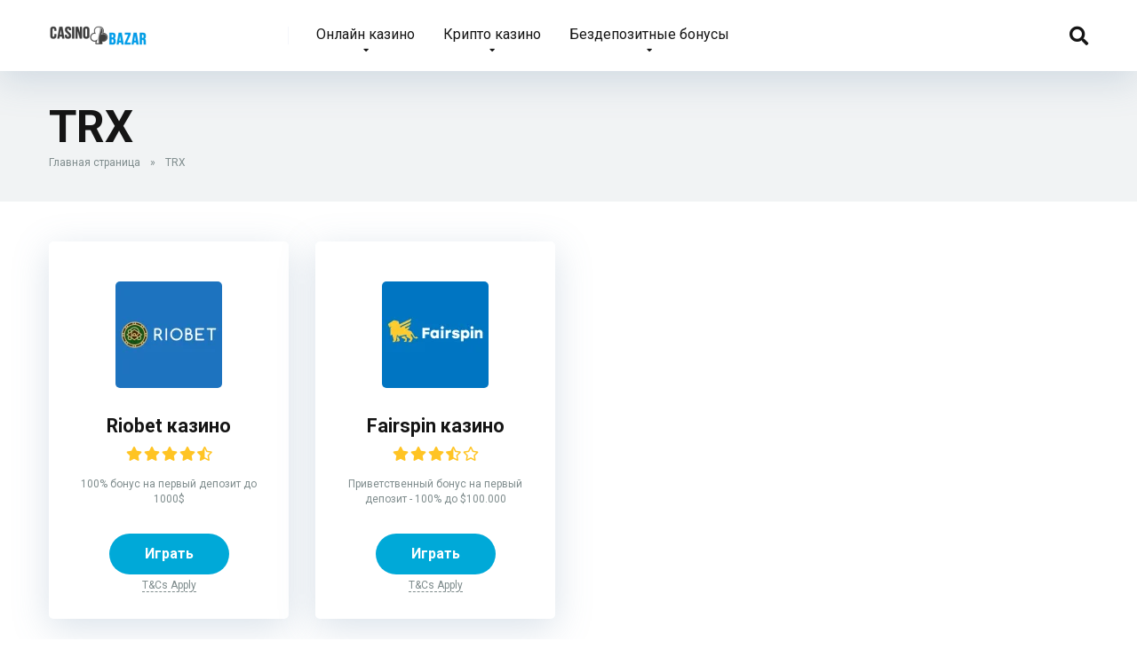

--- FILE ---
content_type: text/html; charset=UTF-8
request_url: https://casinobazar.ru/currency/trx/
body_size: 13417
content:
<!DOCTYPE html>
<html lang="ru-RU">
<head>
    <meta charset="UTF-8" />
    <meta http-equiv="X-UA-Compatible" content="IE=edge" />
    <meta name="viewport" id="viewport" content="width=device-width, initial-scale=1.0, maximum-scale=5.0, minimum-scale=1.0, user-scalable=yes" />
	<meta name='robots' content='noindex, follow' />

	<!-- This site is optimized with the Yoast SEO plugin v26.7 - https://yoast.com/wordpress/plugins/seo/ -->
	<title>Архивы TRX - Casino Bazar</title>
	<meta property="og:locale" content="ru_RU" />
	<meta property="og:type" content="article" />
	<meta property="og:title" content="Архивы TRX - Casino Bazar" />
	<meta property="og:url" content="https://casinobazar.ru/currency/trx/" />
	<meta property="og:site_name" content="Casino Bazar" />
	<meta name="twitter:card" content="summary_large_image" />
	<script type="application/ld+json" class="yoast-schema-graph">{"@context":"https://schema.org","@graph":[{"@type":"CollectionPage","@id":"https://casinobazar.ru/currency/trx/","url":"https://casinobazar.ru/currency/trx/","name":"Архивы TRX - Casino Bazar","isPartOf":{"@id":"https://casinobazar.ru/#website"},"primaryImageOfPage":{"@id":"https://casinobazar.ru/currency/trx/#primaryimage"},"image":{"@id":"https://casinobazar.ru/currency/trx/#primaryimage"},"thumbnailUrl":"https://casinobazar.ru/wp-content/uploads/2024/06/riobet.webp","breadcrumb":{"@id":"https://casinobazar.ru/currency/trx/#breadcrumb"},"inLanguage":"ru-RU"},{"@type":"ImageObject","inLanguage":"ru-RU","@id":"https://casinobazar.ru/currency/trx/#primaryimage","url":"https://casinobazar.ru/wp-content/uploads/2024/06/riobet.webp","contentUrl":"https://casinobazar.ru/wp-content/uploads/2024/06/riobet.webp","width":570,"height":570,"caption":"Riobet"},{"@type":"BreadcrumbList","@id":"https://casinobazar.ru/currency/trx/#breadcrumb","itemListElement":[{"@type":"ListItem","position":1,"name":"Главная страница","item":"https://casinobazar.ru/"},{"@type":"ListItem","position":2,"name":"TRX"}]},{"@type":"WebSite","@id":"https://casinobazar.ru/#website","url":"https://casinobazar.ru/","name":"Casino Bazar","description":"Портал об онлайн казино","publisher":{"@id":"https://casinobazar.ru/#organization"},"potentialAction":[{"@type":"SearchAction","target":{"@type":"EntryPoint","urlTemplate":"https://casinobazar.ru/?s={search_term_string}"},"query-input":{"@type":"PropertyValueSpecification","valueRequired":true,"valueName":"search_term_string"}}],"inLanguage":"ru-RU"},{"@type":"Organization","@id":"https://casinobazar.ru/#organization","name":"Casino Bazar","url":"https://casinobazar.ru/","logo":{"@type":"ImageObject","inLanguage":"ru-RU","@id":"https://casinobazar.ru/#/schema/logo/image/","url":"https://casinobazar.ru/wp-content/uploads/2024/06/cropped-bazar.png","contentUrl":"https://casinobazar.ru/wp-content/uploads/2024/06/cropped-bazar.png","width":260,"height":94,"caption":"Casino Bazar"},"image":{"@id":"https://casinobazar.ru/#/schema/logo/image/"}}]}</script>
	<!-- / Yoast SEO plugin. -->


<link rel='dns-prefetch' href='//fonts.googleapis.com' />
<link rel='dns-prefetch' href='//use.fontawesome.com' />
<link rel="alternate" type="application/rss+xml" title="Casino Bazar &raquo; Лента" href="https://casinobazar.ru/feed/" />
<link rel="alternate" type="application/rss+xml" title="Casino Bazar &raquo; Лента комментариев" href="https://casinobazar.ru/comments/feed/" />
<link rel="alternate" type="application/rss+xml" title="Casino Bazar &raquo; Лента элемента TRX таксономии Currencies" href="https://casinobazar.ru/currency/trx/feed/" />
<style id='wp-img-auto-sizes-contain-inline-css' type='text/css'>
img:is([sizes=auto i],[sizes^="auto," i]){contain-intrinsic-size:3000px 1500px}
/*# sourceURL=wp-img-auto-sizes-contain-inline-css */
</style>
<style id='wp-emoji-styles-inline-css' type='text/css'>

	img.wp-smiley, img.emoji {
		display: inline !important;
		border: none !important;
		box-shadow: none !important;
		height: 1em !important;
		width: 1em !important;
		margin: 0 0.07em !important;
		vertical-align: -0.1em !important;
		background: none !important;
		padding: 0 !important;
	}
/*# sourceURL=wp-emoji-styles-inline-css */
</style>
<style id='wp-block-library-inline-css' type='text/css'>
:root{--wp-block-synced-color:#7a00df;--wp-block-synced-color--rgb:122,0,223;--wp-bound-block-color:var(--wp-block-synced-color);--wp-editor-canvas-background:#ddd;--wp-admin-theme-color:#007cba;--wp-admin-theme-color--rgb:0,124,186;--wp-admin-theme-color-darker-10:#006ba1;--wp-admin-theme-color-darker-10--rgb:0,107,160.5;--wp-admin-theme-color-darker-20:#005a87;--wp-admin-theme-color-darker-20--rgb:0,90,135;--wp-admin-border-width-focus:2px}@media (min-resolution:192dpi){:root{--wp-admin-border-width-focus:1.5px}}.wp-element-button{cursor:pointer}:root .has-very-light-gray-background-color{background-color:#eee}:root .has-very-dark-gray-background-color{background-color:#313131}:root .has-very-light-gray-color{color:#eee}:root .has-very-dark-gray-color{color:#313131}:root .has-vivid-green-cyan-to-vivid-cyan-blue-gradient-background{background:linear-gradient(135deg,#00d084,#0693e3)}:root .has-purple-crush-gradient-background{background:linear-gradient(135deg,#34e2e4,#4721fb 50%,#ab1dfe)}:root .has-hazy-dawn-gradient-background{background:linear-gradient(135deg,#faaca8,#dad0ec)}:root .has-subdued-olive-gradient-background{background:linear-gradient(135deg,#fafae1,#67a671)}:root .has-atomic-cream-gradient-background{background:linear-gradient(135deg,#fdd79a,#004a59)}:root .has-nightshade-gradient-background{background:linear-gradient(135deg,#330968,#31cdcf)}:root .has-midnight-gradient-background{background:linear-gradient(135deg,#020381,#2874fc)}:root{--wp--preset--font-size--normal:16px;--wp--preset--font-size--huge:42px}.has-regular-font-size{font-size:1em}.has-larger-font-size{font-size:2.625em}.has-normal-font-size{font-size:var(--wp--preset--font-size--normal)}.has-huge-font-size{font-size:var(--wp--preset--font-size--huge)}.has-text-align-center{text-align:center}.has-text-align-left{text-align:left}.has-text-align-right{text-align:right}.has-fit-text{white-space:nowrap!important}#end-resizable-editor-section{display:none}.aligncenter{clear:both}.items-justified-left{justify-content:flex-start}.items-justified-center{justify-content:center}.items-justified-right{justify-content:flex-end}.items-justified-space-between{justify-content:space-between}.screen-reader-text{border:0;clip-path:inset(50%);height:1px;margin:-1px;overflow:hidden;padding:0;position:absolute;width:1px;word-wrap:normal!important}.screen-reader-text:focus{background-color:#ddd;clip-path:none;color:#444;display:block;font-size:1em;height:auto;left:5px;line-height:normal;padding:15px 23px 14px;text-decoration:none;top:5px;width:auto;z-index:100000}html :where(.has-border-color){border-style:solid}html :where([style*=border-top-color]){border-top-style:solid}html :where([style*=border-right-color]){border-right-style:solid}html :where([style*=border-bottom-color]){border-bottom-style:solid}html :where([style*=border-left-color]){border-left-style:solid}html :where([style*=border-width]){border-style:solid}html :where([style*=border-top-width]){border-top-style:solid}html :where([style*=border-right-width]){border-right-style:solid}html :where([style*=border-bottom-width]){border-bottom-style:solid}html :where([style*=border-left-width]){border-left-style:solid}html :where(img[class*=wp-image-]){height:auto;max-width:100%}:where(figure){margin:0 0 1em}html :where(.is-position-sticky){--wp-admin--admin-bar--position-offset:var(--wp-admin--admin-bar--height,0px)}@media screen and (max-width:600px){html :where(.is-position-sticky){--wp-admin--admin-bar--position-offset:0px}}

/*# sourceURL=wp-block-library-inline-css */
</style><style id='global-styles-inline-css' type='text/css'>
:root{--wp--preset--aspect-ratio--square: 1;--wp--preset--aspect-ratio--4-3: 4/3;--wp--preset--aspect-ratio--3-4: 3/4;--wp--preset--aspect-ratio--3-2: 3/2;--wp--preset--aspect-ratio--2-3: 2/3;--wp--preset--aspect-ratio--16-9: 16/9;--wp--preset--aspect-ratio--9-16: 9/16;--wp--preset--color--black: #000000;--wp--preset--color--cyan-bluish-gray: #abb8c3;--wp--preset--color--white: #ffffff;--wp--preset--color--pale-pink: #f78da7;--wp--preset--color--vivid-red: #cf2e2e;--wp--preset--color--luminous-vivid-orange: #ff6900;--wp--preset--color--luminous-vivid-amber: #fcb900;--wp--preset--color--light-green-cyan: #7bdcb5;--wp--preset--color--vivid-green-cyan: #00d084;--wp--preset--color--pale-cyan-blue: #8ed1fc;--wp--preset--color--vivid-cyan-blue: #0693e3;--wp--preset--color--vivid-purple: #9b51e0;--wp--preset--color--mercury-main: #00a9d8;--wp--preset--color--mercury-second: #259b9a;--wp--preset--color--mercury-white: #fff;--wp--preset--color--mercury-gray: #263238;--wp--preset--color--mercury-emerald: #2edd6c;--wp--preset--color--mercury-alizarin: #e74c3c;--wp--preset--color--mercury-wisteria: #8e44ad;--wp--preset--color--mercury-peter-river: #3498db;--wp--preset--color--mercury-clouds: #ecf0f1;--wp--preset--gradient--vivid-cyan-blue-to-vivid-purple: linear-gradient(135deg,rgb(6,147,227) 0%,rgb(155,81,224) 100%);--wp--preset--gradient--light-green-cyan-to-vivid-green-cyan: linear-gradient(135deg,rgb(122,220,180) 0%,rgb(0,208,130) 100%);--wp--preset--gradient--luminous-vivid-amber-to-luminous-vivid-orange: linear-gradient(135deg,rgb(252,185,0) 0%,rgb(255,105,0) 100%);--wp--preset--gradient--luminous-vivid-orange-to-vivid-red: linear-gradient(135deg,rgb(255,105,0) 0%,rgb(207,46,46) 100%);--wp--preset--gradient--very-light-gray-to-cyan-bluish-gray: linear-gradient(135deg,rgb(238,238,238) 0%,rgb(169,184,195) 100%);--wp--preset--gradient--cool-to-warm-spectrum: linear-gradient(135deg,rgb(74,234,220) 0%,rgb(151,120,209) 20%,rgb(207,42,186) 40%,rgb(238,44,130) 60%,rgb(251,105,98) 80%,rgb(254,248,76) 100%);--wp--preset--gradient--blush-light-purple: linear-gradient(135deg,rgb(255,206,236) 0%,rgb(152,150,240) 100%);--wp--preset--gradient--blush-bordeaux: linear-gradient(135deg,rgb(254,205,165) 0%,rgb(254,45,45) 50%,rgb(107,0,62) 100%);--wp--preset--gradient--luminous-dusk: linear-gradient(135deg,rgb(255,203,112) 0%,rgb(199,81,192) 50%,rgb(65,88,208) 100%);--wp--preset--gradient--pale-ocean: linear-gradient(135deg,rgb(255,245,203) 0%,rgb(182,227,212) 50%,rgb(51,167,181) 100%);--wp--preset--gradient--electric-grass: linear-gradient(135deg,rgb(202,248,128) 0%,rgb(113,206,126) 100%);--wp--preset--gradient--midnight: linear-gradient(135deg,rgb(2,3,129) 0%,rgb(40,116,252) 100%);--wp--preset--font-size--small: 13px;--wp--preset--font-size--medium: 20px;--wp--preset--font-size--large: 36px;--wp--preset--font-size--x-large: 42px;--wp--preset--spacing--20: 0.44rem;--wp--preset--spacing--30: 0.67rem;--wp--preset--spacing--40: 1rem;--wp--preset--spacing--50: 1.5rem;--wp--preset--spacing--60: 2.25rem;--wp--preset--spacing--70: 3.38rem;--wp--preset--spacing--80: 5.06rem;--wp--preset--shadow--natural: 6px 6px 9px rgba(0, 0, 0, 0.2);--wp--preset--shadow--deep: 12px 12px 50px rgba(0, 0, 0, 0.4);--wp--preset--shadow--sharp: 6px 6px 0px rgba(0, 0, 0, 0.2);--wp--preset--shadow--outlined: 6px 6px 0px -3px rgb(255, 255, 255), 6px 6px rgb(0, 0, 0);--wp--preset--shadow--crisp: 6px 6px 0px rgb(0, 0, 0);}:where(.is-layout-flex){gap: 0.5em;}:where(.is-layout-grid){gap: 0.5em;}body .is-layout-flex{display: flex;}.is-layout-flex{flex-wrap: wrap;align-items: center;}.is-layout-flex > :is(*, div){margin: 0;}body .is-layout-grid{display: grid;}.is-layout-grid > :is(*, div){margin: 0;}:where(.wp-block-columns.is-layout-flex){gap: 2em;}:where(.wp-block-columns.is-layout-grid){gap: 2em;}:where(.wp-block-post-template.is-layout-flex){gap: 1.25em;}:where(.wp-block-post-template.is-layout-grid){gap: 1.25em;}.has-black-color{color: var(--wp--preset--color--black) !important;}.has-cyan-bluish-gray-color{color: var(--wp--preset--color--cyan-bluish-gray) !important;}.has-white-color{color: var(--wp--preset--color--white) !important;}.has-pale-pink-color{color: var(--wp--preset--color--pale-pink) !important;}.has-vivid-red-color{color: var(--wp--preset--color--vivid-red) !important;}.has-luminous-vivid-orange-color{color: var(--wp--preset--color--luminous-vivid-orange) !important;}.has-luminous-vivid-amber-color{color: var(--wp--preset--color--luminous-vivid-amber) !important;}.has-light-green-cyan-color{color: var(--wp--preset--color--light-green-cyan) !important;}.has-vivid-green-cyan-color{color: var(--wp--preset--color--vivid-green-cyan) !important;}.has-pale-cyan-blue-color{color: var(--wp--preset--color--pale-cyan-blue) !important;}.has-vivid-cyan-blue-color{color: var(--wp--preset--color--vivid-cyan-blue) !important;}.has-vivid-purple-color{color: var(--wp--preset--color--vivid-purple) !important;}.has-black-background-color{background-color: var(--wp--preset--color--black) !important;}.has-cyan-bluish-gray-background-color{background-color: var(--wp--preset--color--cyan-bluish-gray) !important;}.has-white-background-color{background-color: var(--wp--preset--color--white) !important;}.has-pale-pink-background-color{background-color: var(--wp--preset--color--pale-pink) !important;}.has-vivid-red-background-color{background-color: var(--wp--preset--color--vivid-red) !important;}.has-luminous-vivid-orange-background-color{background-color: var(--wp--preset--color--luminous-vivid-orange) !important;}.has-luminous-vivid-amber-background-color{background-color: var(--wp--preset--color--luminous-vivid-amber) !important;}.has-light-green-cyan-background-color{background-color: var(--wp--preset--color--light-green-cyan) !important;}.has-vivid-green-cyan-background-color{background-color: var(--wp--preset--color--vivid-green-cyan) !important;}.has-pale-cyan-blue-background-color{background-color: var(--wp--preset--color--pale-cyan-blue) !important;}.has-vivid-cyan-blue-background-color{background-color: var(--wp--preset--color--vivid-cyan-blue) !important;}.has-vivid-purple-background-color{background-color: var(--wp--preset--color--vivid-purple) !important;}.has-black-border-color{border-color: var(--wp--preset--color--black) !important;}.has-cyan-bluish-gray-border-color{border-color: var(--wp--preset--color--cyan-bluish-gray) !important;}.has-white-border-color{border-color: var(--wp--preset--color--white) !important;}.has-pale-pink-border-color{border-color: var(--wp--preset--color--pale-pink) !important;}.has-vivid-red-border-color{border-color: var(--wp--preset--color--vivid-red) !important;}.has-luminous-vivid-orange-border-color{border-color: var(--wp--preset--color--luminous-vivid-orange) !important;}.has-luminous-vivid-amber-border-color{border-color: var(--wp--preset--color--luminous-vivid-amber) !important;}.has-light-green-cyan-border-color{border-color: var(--wp--preset--color--light-green-cyan) !important;}.has-vivid-green-cyan-border-color{border-color: var(--wp--preset--color--vivid-green-cyan) !important;}.has-pale-cyan-blue-border-color{border-color: var(--wp--preset--color--pale-cyan-blue) !important;}.has-vivid-cyan-blue-border-color{border-color: var(--wp--preset--color--vivid-cyan-blue) !important;}.has-vivid-purple-border-color{border-color: var(--wp--preset--color--vivid-purple) !important;}.has-vivid-cyan-blue-to-vivid-purple-gradient-background{background: var(--wp--preset--gradient--vivid-cyan-blue-to-vivid-purple) !important;}.has-light-green-cyan-to-vivid-green-cyan-gradient-background{background: var(--wp--preset--gradient--light-green-cyan-to-vivid-green-cyan) !important;}.has-luminous-vivid-amber-to-luminous-vivid-orange-gradient-background{background: var(--wp--preset--gradient--luminous-vivid-amber-to-luminous-vivid-orange) !important;}.has-luminous-vivid-orange-to-vivid-red-gradient-background{background: var(--wp--preset--gradient--luminous-vivid-orange-to-vivid-red) !important;}.has-very-light-gray-to-cyan-bluish-gray-gradient-background{background: var(--wp--preset--gradient--very-light-gray-to-cyan-bluish-gray) !important;}.has-cool-to-warm-spectrum-gradient-background{background: var(--wp--preset--gradient--cool-to-warm-spectrum) !important;}.has-blush-light-purple-gradient-background{background: var(--wp--preset--gradient--blush-light-purple) !important;}.has-blush-bordeaux-gradient-background{background: var(--wp--preset--gradient--blush-bordeaux) !important;}.has-luminous-dusk-gradient-background{background: var(--wp--preset--gradient--luminous-dusk) !important;}.has-pale-ocean-gradient-background{background: var(--wp--preset--gradient--pale-ocean) !important;}.has-electric-grass-gradient-background{background: var(--wp--preset--gradient--electric-grass) !important;}.has-midnight-gradient-background{background: var(--wp--preset--gradient--midnight) !important;}.has-small-font-size{font-size: var(--wp--preset--font-size--small) !important;}.has-medium-font-size{font-size: var(--wp--preset--font-size--medium) !important;}.has-large-font-size{font-size: var(--wp--preset--font-size--large) !important;}.has-x-large-font-size{font-size: var(--wp--preset--font-size--x-large) !important;}
/*# sourceURL=global-styles-inline-css */
</style>

<style id='classic-theme-styles-inline-css' type='text/css'>
/*! This file is auto-generated */
.wp-block-button__link{color:#fff;background-color:#32373c;border-radius:9999px;box-shadow:none;text-decoration:none;padding:calc(.667em + 2px) calc(1.333em + 2px);font-size:1.125em}.wp-block-file__button{background:#32373c;color:#fff;text-decoration:none}
/*# sourceURL=/wp-includes/css/classic-themes.min.css */
</style>
<link rel='stylesheet' id='aces-style-css' href='https://casinobazar.ru/wp-content/plugins/aces/css/aces-style.css?ver=3.0.5' type='text/css' media='all' />
<link rel='stylesheet' id='aces-media-css' href='https://casinobazar.ru/wp-content/plugins/aces/css/aces-media.css?ver=3.0.5' type='text/css' media='all' />
<link rel='stylesheet' id='slotsl-css-css' href='https://casinobazar.ru/wp-content/plugins/slotslaunch-wp/public/css/slotslaunch-public.css?ver=1.3.2.5' type='text/css' media='all' />
<link rel='stylesheet' id='ub-extension-style-css-css' href='https://casinobazar.ru/wp-content/plugins/ultimate-blocks/src/extensions/style.css?ver=6.9' type='text/css' media='all' />
<link rel='stylesheet' id='mercury-googlefonts-css' href='//fonts.googleapis.com/css2?family=Roboto:wght@300;400;700;900&#038;display=swap' type='text/css' media='all' />
<link rel='stylesheet' id='font-awesome-free-css' href='//use.fontawesome.com/releases/v5.12.0/css/all.css?ver=5.12.0' type='text/css' media='all' />
<link rel='stylesheet' id='owl-carousel-css' href='https://casinobazar.ru/wp-content/themes/mercury/css/owl.carousel.min.css?ver=2.3.4' type='text/css' media='all' />
<link rel='stylesheet' id='owl-carousel-animate-css' href='https://casinobazar.ru/wp-content/themes/mercury/css/animate.css?ver=2.3.4' type='text/css' media='all' />
<link rel='stylesheet' id='mercury-style-css' href='https://casinobazar.ru/wp-content/themes/mercury-child/style.css?ver=3.9.9' type='text/css' media='all' />
<style id='mercury-style-inline-css' type='text/css'>


/* Main Color */

.has-mercury-main-color,
.home-page .textwidget a:hover,
.space-header-2-top-soc a:hover,
.space-header-menu ul.main-menu li a:hover,
.space-header-menu ul.main-menu li:hover a,
.space-header-2-nav ul.main-menu li a:hover,
.space-header-2-nav ul.main-menu li:hover a,
.space-page-content a:hover,
.space-pros-cons ul li a:hover,
.space-pros-cons ol li a:hover,
.space-companies-2-archive-item-desc a:hover,
.space-organizations-3-archive-item-terms-ins a:hover,
.space-organizations-7-archive-item-terms a:hover,
.space-organizations-8-archive-item-terms a:hover,
.space-comments-form-box p.comment-notes span.required,
form.comment-form p.comment-notes span.required {
	color: #00a9d8;
}

input[type="submit"],
.has-mercury-main-background-color,
.space-block-title span:after,
.space-widget-title span:after,
.space-companies-archive-item-button a,
.space-companies-sidebar-item-button a,
.space-organizations-3-archive-item-count,
.space-organizations-3-archive-item-count-2,
.space-units-archive-item-button a,
.space-units-sidebar-item-button a,
.space-aces-single-offer-info-button-ins a,
.space-offers-archive-item-button a,
.home-page .widget_mc4wp_form_widget .space-widget-title::after,
.space-content-section .widget_mc4wp_form_widget .space-widget-title::after {
	background-color: #00a9d8;
}

.space-header-menu ul.main-menu li a:hover,
.space-header-menu ul.main-menu li:hover a,
.space-header-2-nav ul.main-menu li a:hover,
.space-header-2-nav ul.main-menu li:hover a {
	border-bottom: 2px solid #00a9d8;
}
.space-header-2-top-soc a:hover {
	border: 1px solid #00a9d8;
}
.space-companies-archive-item-button a:hover,
.space-units-archive-item-button a:hover,
.space-offers-archive-item-button a:hover,
.space-aces-single-offer-info-button-ins a:hover {
    box-shadow: 0px 8px 30px 0px rgba(0,169,216, 0.60) !important;
}

/* Second Color */

.has-mercury-second-color,
.space-page-content a,
.space-pros-cons ul li a,
.space-pros-cons ol li a,
.space-page-content ul li:before,
.home-page .textwidget ul li:before,
.space-widget ul li a:hover,
.space-page-content ul.space-mark li:before,
.home-page .textwidget a,
#recentcomments li a:hover,
#recentcomments li span.comment-author-link a:hover,
h3.comment-reply-title small a,
.space-shortcode-wrap .space-companies-sidebar-item-title p a,
.space-companies-sidebar-2-item-desc a,
.space-companies-sidebar-item-title p a,
.space-companies-archive-item-short-desc a,
.space-companies-2-archive-item-desc a,
.space-organizations-3-archive-item-terms-ins a,
.space-organizations-7-archive-item-terms a,
.space-organizations-8-archive-item-terms a,
.space-organization-content-info a,
.space-organization-style-2-calltoaction-text-ins a,
.space-organization-details-item-title span,
.space-organization-style-2-ratings-all-item-value i,
.space-organization-style-2-calltoaction-text-ins a,
.space-organization-content-short-desc a,
.space-organization-header-short-desc a,
.space-organization-content-rating-stars i,
.space-organization-content-rating-overall .star-rating .star,
.space-companies-archive-item-rating .star-rating .star,
.space-organization-content-logo-stars i,
.space-organization-content-logo-stars .star-rating .star,
.space-companies-2-archive-item-rating .star-rating .star,
.space-organizations-3-archive-item-rating-box .star-rating .star,
.space-organizations-4-archive-item-title .star-rating .star,
.space-companies-sidebar-2-item-rating .star-rating .star,
.space-comments-list-item-date a.comment-reply-link,
.space-categories-list-box ul li a,
.space-news-10-item-category a,
.small .space-news-11-item-category a,
#scrolltop,
.widget_mc4wp_form_widget .mc4wp-response a,
.space-header-height.dark .space-header-menu ul.main-menu li a:hover,
.space-header-height.dark .space-header-menu ul.main-menu li:hover a,
.space-header-2-height.dark .space-header-2-nav ul.main-menu li a:hover,
.space-header-2-height.dark .space-header-2-nav ul.main-menu li:hover a,
.space-header-2-height.dark .space-header-2-top-soc a:hover,
.space-organization-header-logo-rating i,
.wp-block-latest-comments__comment-meta a {
	color: #259b9a;
}

.space-title-box-category a,
.has-mercury-second-background-color,
.space-organization-details-item-links a:hover,
.space-news-2-small-item-img-category a,
.space-news-2-item-big-box-category span,
.space-block-title span:before,
.space-widget-title span:before,
.space-news-4-item.small-news-block .space-news-4-item-img-category a,
.space-news-4-item.big-news-block .space-news-4-item-top-category span,
.space-news-6-item-top-category span,
.space-news-7-item-category span,
.space-news-3-item-img-category a,
.space-news-8-item-title-category span,
.space-news-9-item-info-category span,
.space-archive-loop-item-img-category a,
.space-organizations-3-archive-item:first-child .space-organizations-3-archive-item-count,
.space-organizations-3-archive-item:first-child .space-organizations-3-archive-item-count-2,
.space-single-offer.space-dark-style .space-aces-single-offer-info-button-ins a,
.space-offers-archive-item.space-dark-style .space-offers-archive-item-button a,
nav.pagination a,
.space-load-more-button,
nav.comments-pagination a,
nav.pagination-post a span.page-number,
.widget_tag_cloud a,
.space-footer-top-age span.age-limit,
.space-footer-top-soc a:hover,
.home-page .widget_mc4wp_form_widget .mc4wp-form-fields .space-subscribe-filds button,
.space-content-section .widget_mc4wp_form_widget .mc4wp-form-fields .space-subscribe-filds button {
	background-color: #259b9a;
}

.space-footer-top-soc a:hover,
.space-header-2-height.dark .space-header-2-top-soc a:hover,
.space-categories-list-box ul li a {
	border: 1px solid #259b9a;
}

.space-header-height.dark .space-header-menu ul.main-menu li a:hover,
.space-header-height.dark .space-header-menu ul.main-menu li:hover a,
.space-header-2-height.dark .space-header-2-nav ul.main-menu li a:hover,
.space-header-2-height.dark .space-header-2-nav ul.main-menu li:hover a {
	border-bottom: 2px solid #259b9a;
}

.space-offers-archive-item.space-dark-style .space-offers-archive-item-button a:hover,
.space-single-offer.space-dark-style .space-aces-single-offer-info-button-ins a:hover {
    box-shadow: 0px 8px 30px 0px rgba(37,155,154, 0.60) !important;
}

.space-text-gradient {
	background: #00a9d8;
	background: -webkit-linear-gradient(to right, #00a9d8 0%, #259b9a 100%);
	background: -moz-linear-gradient(to right, #00a9d8 0%, #259b9a 100%);
	background: linear-gradient(to right, #00a9d8 0%, #259b9a 100%);
}

/* Stars Color */

.star,
.fa-star {
	color: #ffc424!important;
}

.space-rating-star-background {
	background-color: #ffc424;
}

/* Custom header layout colors */

/* --- Header #1 Style --- */

.space-header-height .space-header-wrap {
	background-color: #ffffff;
}
.space-header-height .space-header-top,
.space-header-height .space-header-logo-ins:after {
	background-color: #f5f6fa;
}
.space-header-height .space-header-top-soc a,
.space-header-height .space-header-top-menu ul li a {
	color: #7f8c8d;
}
.space-header-height .space-header-top-soc a:hover ,
.space-header-height .space-header-top-menu ul li a:hover {
	color: #151515;
}
.space-header-height .space-header-logo a {
	color: #2d3436;
}
.space-header-height .space-header-logo span {
	color: #7f8c8d;
}
.space-header-height .space-header-menu ul.main-menu li,
.space-header-height .space-header-menu ul.main-menu li a,
.space-header-height .space-header-search {
	color: #151515;
}
.space-header-height .space-mobile-menu-icon div {
	background-color: #151515;
}
.space-header-height .space-header-menu ul.main-menu li a:hover,
.space-header-height .space-header-menu ul.main-menu li:hover a {
	color: #be2edd;
	border-bottom: 2px solid #be2edd;
}

.space-header-height .space-header-menu ul.main-menu li ul.sub-menu {
	background-color: #ffffff;
}

.space-header-height .space-header-menu ul.main-menu li ul.sub-menu li.menu-item-has-children:after,
.space-header-height .space-header-menu ul.main-menu li ul.sub-menu li a {
	color: #34495e;
	border-bottom: 1px solid transparent;
}
.space-header-height .space-header-menu ul.main-menu li ul.sub-menu li a:hover {
	border-bottom: 1px solid transparent;
	color: #b2bec3;
	text-decoration: none;
}

/* --- Header #2 Style --- */

.space-header-2-height .space-header-2-wrap,
.space-header-2-height .space-header-2-wrap.fixed .space-header-2-nav {
	background-color: #ffffff;
}
.space-header-2-height .space-header-2-top-ins {
	border-bottom: 1px solid #f5f6fa;
}
.space-header-2-height .space-header-2-top-soc a,
.space-header-2-height .space-header-search {
	color: #7f8c8d;
}
.space-header-2-height .space-header-2-top-soc a {
	border: 1px solid #7f8c8d;
}
.space-header-2-height .space-mobile-menu-icon div {
	background-color: #7f8c8d;
}
.space-header-2-height .space-header-2-top-soc a:hover {
	color: #151515;
	border: 1px solid #151515;
}
.space-header-2-height .space-header-2-top-logo a {
	color: #2d3436;
}
.space-header-2-height .space-header-2-top-logo span {
	color: #7f8c8d;
}
.space-header-2-height .space-header-2-nav ul.main-menu li,
.space-header-2-height .space-header-2-nav ul.main-menu li a {
	color: #151515;
}
.space-header-2-height .space-header-2-nav ul.main-menu li a:hover,
.space-header-2-height .space-header-2-nav ul.main-menu li:hover a {
	color: #be2edd;
	border-bottom: 2px solid #be2edd;
}
.space-header-2-height .space-header-2-nav ul.main-menu li ul.sub-menu {
	background-color: #ffffff;
}
.space-header-2-height .space-header-2-nav ul.main-menu li ul.sub-menu li a,
.space-header-2-height .space-header-2-nav ul.main-menu li ul.sub-menu li.menu-item-has-children:after {
	color: #34495e;
	border-bottom: 1px solid transparent;
}
.space-header-2-height .space-header-2-nav ul.main-menu li ul.sub-menu li a:hover {
	border-bottom: 1px solid transparent;
	color: #b2bec3;
	text-decoration: none;
}

/* Title box colors */

.space-title-box,
.space-archive-title-box {
    background-color: #f1f3f4;
}
.space-title-box-h1 h1,
.space-archive-title-box-h1 h1 {
    color: #151515;
}
.space-title-box .space-page-content-excerpt p,
.author .space-page-content-excerpt p,
.space-title-box .space-breadcrumbs,
.space-title-box .space-breadcrumbs a,
.space-archive-title-box .space-breadcrumbs,
.space-archive-title-box .space-breadcrumbs a {
    color: #7f8c8d;
}

/* --- Mobile Menu Style --- */

.space-mobile-menu .space-mobile-menu-block {
	background-color: #ffffff;
}
.space-mobile-menu .space-mobile-menu-copy {
	border-top: 1px solid #f5f6fa;
}
.space-mobile-menu .space-mobile-menu-copy {
	color: #7f8c8d;
}
.space-mobile-menu .space-mobile-menu-copy a {
	color: #7f8c8d;
}
.space-mobile-menu .space-mobile-menu-copy a:hover {
	color: #151515;
}
.space-mobile-menu .space-mobile-menu-header a {
	color: #2d3436;
}
.space-mobile-menu .space-mobile-menu-header span {
	color: #7f8c8d;
}
.space-mobile-menu .space-mobile-menu-list ul li {
	color: #151515;
}
.space-mobile-menu .space-mobile-menu-list ul li a {
	color: #151515;
}
.space-mobile-menu .space-close-icon .to-right,
.space-mobile-menu .space-close-icon .to-left {
	background-color: #151515;
}

/* --- New - Label for the main menu items --- */

ul.main-menu > li.new > a:before,
.space-mobile-menu-list > ul > li.new:before {
	content: "New";
    color: #4f8237;
    background-color: #badc58;
}

/* --- Best - Label for the main menu items --- */

ul.main-menu > li.best > a:before,
.space-mobile-menu-list > ul > li.best:before {
	content: "Best";
    color: #7248b5;
    background-color: #b0aaff;
}

/* --- Hot - Label for the main menu items --- */

ul.main-menu > li.hot > a:before,
.space-mobile-menu-list > ul > li.hot:before {
	content: "Hot";
    color: #a33632;
    background-color: #ff7979;
}

/* --- Top - Label for the main menu items --- */

ul.main-menu > li.top > a:before,
.space-mobile-menu-list > ul > li.top:before {
	content: "Top";
    color: #a88817;
    background-color: #f6e58d;
}

/* --- Fair - Label for the main menu items --- */

ul.main-menu > li.fair > a:before,
.space-mobile-menu-list > ul > li.fair:before {
	content: "Fair";
    color: #ffffff;
    background-color: #8c14fc;
}

/* Play Now - The button color */

.space-organization-content-button a,
.space-unit-content-button a,
.space-organizations-3-archive-item-button-ins a,
.space-organizations-4-archive-item-button-two-ins a,
.space-shortcode-wrap .space-organizations-3-archive-item-button-ins a,
.space-shortcode-wrap .space-organizations-4-archive-item-button-two-ins a {
    color: #ffffff !important;
    background-color: #2ecc71 !important;
}

.space-organization-content-button a:hover,
.space-unit-content-button a:hover,
.space-organizations-3-archive-item-button-ins a:hover,
.space-organizations-4-archive-item-button-two-ins a:hover {
    box-shadow: 0px 0px 15px 0px rgba(46,204,113, 0.55) !important;
}

.space-organization-header-button a.space-style-2-button,
.space-organization-style-2-calltoaction-button-ins a.space-calltoaction-button,
.space-style-3-organization-header-button a.space-style-3-button,
.space-organizations-7-archive-item-button-two a,
.space-organizations-8-archive-item-button-two a,
.space-organization-float-bar-button-wrap a {
    color: #ffffff !important;
    background-color: #2ecc71 !important;
    box-shadow: 0px 5px 15px 0px rgba(46,204,113, 0.55) !important;
}
.space-organization-header-button a.space-style-2-button:hover,
.space-organization-style-2-calltoaction-button-ins a.space-calltoaction-button:hover,
.space-style-3-organization-header-button a.space-style-3-button:hover,
.space-organizations-7-archive-item-button-two a:hover,
.space-organizations-8-archive-item-button-two a:hover,
.space-organization-float-bar-button-wrap a:hover {
    box-shadow: 0px 5px 15px 0px rgba(46,204,113, 0) !important;
}

.space-organizations-5-archive-item-button1 a,
.space-organizations-6-archive-item-button1 a,
.space-units-2-archive-item-button1 a,
.space-units-3-archive-item-button1 a {
    color: #ffffff !important;
    background-color: #2ecc71 !important;
    box-shadow: 0px 10px 15px 0px rgba(46,204,113, 0.5) !important;
}
.space-organizations-5-archive-item-button1 a:hover,
.space-organizations-6-archive-item-button1 a:hover,
.space-units-2-archive-item-button1 a:hover,
.space-units-3-archive-item-button1 a:hover {
    box-shadow: 0px 10px 15px 0px rgba(46,204,113, 0) !important;
}

/* Read Review - The button color */

.space-organizations-3-archive-item-button-ins a:last-child,
.space-organizations-4-archive-item-button-one-ins a,
.space-shortcode-wrap .space-organizations-4-archive-item-button-one-ins a {
    color: #ffffff !important;
    background-color: #7f8c8d !important;
}

.space-organizations-3-archive-item-button-ins a:last-child:hover,
.space-organizations-4-archive-item-button-one-ins a:hover {
    box-shadow: 0px 0px 15px 0px rgba(127,140,141, 0.55) !important;
}
/*# sourceURL=mercury-style-inline-css */
</style>
<link rel='stylesheet' id='mercury-media-css' href='https://casinobazar.ru/wp-content/themes/mercury/css/media.css?ver=3.9.9' type='text/css' media='all' />
<style id='kadence-blocks-global-variables-inline-css' type='text/css'>
:root {--global-kb-font-size-sm:clamp(0.8rem, 0.73rem + 0.217vw, 0.9rem);--global-kb-font-size-md:clamp(1.1rem, 0.995rem + 0.326vw, 1.25rem);--global-kb-font-size-lg:clamp(1.75rem, 1.576rem + 0.543vw, 2rem);--global-kb-font-size-xl:clamp(2.25rem, 1.728rem + 1.63vw, 3rem);--global-kb-font-size-xxl:clamp(2.5rem, 1.456rem + 3.26vw, 4rem);--global-kb-font-size-xxxl:clamp(2.75rem, 0.489rem + 7.065vw, 6rem);}:root {--global-palette1: #3182CE;--global-palette2: #2B6CB0;--global-palette3: #1A202C;--global-palette4: #2D3748;--global-palette5: #4A5568;--global-palette6: #718096;--global-palette7: #EDF2F7;--global-palette8: #F7FAFC;--global-palette9: #ffffff;}
/*# sourceURL=kadence-blocks-global-variables-inline-css */
</style>
<script type="text/javascript" src="https://casinobazar.ru/wp-includes/js/jquery/jquery.min.js?ver=3.7.1" id="jquery-core-js"></script>
<script type="text/javascript" src="https://casinobazar.ru/wp-includes/js/jquery/jquery-migrate.min.js?ver=3.4.1" id="jquery-migrate-js"></script>
<link rel="https://api.w.org/" href="https://casinobazar.ru/wp-json/" /><link rel="alternate" title="JSON" type="application/json" href="https://casinobazar.ru/wp-json/wp/v2/currency/251" /><link rel="EditURI" type="application/rsd+xml" title="RSD" href="https://casinobazar.ru/xmlrpc.php?rsd" />
<meta name="generator" content="WordPress 6.9" />
<script>document.createElement( "picture" );if(!window.HTMLPictureElement && document.addEventListener) {window.addEventListener("DOMContentLoaded", function() {var s = document.createElement("script");s.src = "https://casinobazar.ru/wp-content/plugins/webp-express/js/picturefill.min.js";document.body.appendChild(s);});}</script><meta name="theme-color" content="#f5f6fa" />
<meta name="msapplication-navbutton-color" content="#f5f6fa" /> 
<meta name="apple-mobile-web-app-status-bar-style" content="#f5f6fa" />
<link rel="icon" href="https://casinobazar.ru/wp-content/uploads/2024/06/cropped-favicon-bazar-32x32.png" sizes="32x32" />
<link rel="icon" href="https://casinobazar.ru/wp-content/uploads/2024/06/cropped-favicon-bazar-192x192.png" sizes="192x192" />
<link rel="apple-touch-icon" href="https://casinobazar.ru/wp-content/uploads/2024/06/cropped-favicon-bazar-180x180.png" />
<meta name="msapplication-TileImage" content="https://casinobazar.ru/wp-content/uploads/2024/06/cropped-favicon-bazar-270x270.png" />
</head>
<body ontouchstart class="archive tax-currency term-trx term-251 wp-custom-logo wp-theme-mercury wp-child-theme-mercury-child">
<div class="space-box relative">

<!-- Header Start -->

<div class="space-header-height relative ">
	<div class="space-header-wrap space-header-float relative">
				<div class="space-header relative">
			<div class="space-header-ins space-wrapper relative">
				<div class="space-header-logo box-25 left relative">
					<div class="space-header-logo-ins relative">
						<a href="https://casinobazar.ru/" title="Casino Bazar"><picture><source srcset="https://casinobazar.ru/wp-content/webp-express/webp-images/doc-root/wp-content/uploads/2024/06/cropped-bazar-111x40.png.webp 111w, https://casinobazar.ru/wp-content/webp-express/webp-images/doc-root/wp-content/uploads/2024/06/cropped-bazar-89x32.png.webp 89w, https://casinobazar.ru/wp-content/webp-express/webp-images/doc-root/wp-content/uploads/2024/06/cropped-bazar-194x70.png.webp 194w, https://casinobazar.ru/wp-content/webp-express/webp-images/doc-root/wp-content/uploads/2024/06/cropped-bazar-221x80.png.webp 221w, https://casinobazar.ru/wp-content/webp-express/webp-images/doc-root/wp-content/uploads/2024/06/cropped-bazar.png.webp 260w" sizes="(max-width: 111px) 100vw, 111px" type="image/webp"><img width="111" height="40" src="https://casinobazar.ru/wp-content/uploads/2024/06/cropped-bazar-111x40.png" class="attachment-mercury-custom-logo size-mercury-custom-logo webpexpress-processed" alt="Casino Bazar" decoding="async" srcset="https://casinobazar.ru/wp-content/uploads/2024/06/cropped-bazar-111x40.png 111w, https://casinobazar.ru/wp-content/uploads/2024/06/cropped-bazar-89x32.png 89w, https://casinobazar.ru/wp-content/uploads/2024/06/cropped-bazar-194x70.png 194w, https://casinobazar.ru/wp-content/uploads/2024/06/cropped-bazar-221x80.png 221w, https://casinobazar.ru/wp-content/uploads/2024/06/cropped-bazar.png 260w" sizes="(max-width: 111px) 100vw, 111px"></picture></a>					</div>
				</div>
				<div class="space-header-menu box-75 left relative">
					<ul id="menu-glavnoe-menyu" class="main-menu"><li id="menu-item-265" class="menu-item menu-item-type-custom menu-item-object-custom menu-item-has-children menu-item-265"><a href="#">Онлайн казино</a>
<ul class="sub-menu">
	<li id="menu-item-266" class="menu-item menu-item-type-post_type menu-item-object-page menu-item-266"><a href="https://casinobazar.ru/kazino-s-mgnovennym-vyvodom/">С быстрыми выплатами</a></li>
	<li id="menu-item-267" class="menu-item menu-item-type-post_type menu-item-object-page menu-item-267"><a href="https://casinobazar.ru/onlajn-kazino-dlya-hajrollerov/">Для хайроллеров</a></li>
	<li id="menu-item-268" class="menu-item menu-item-type-post_type menu-item-object-page menu-item-268"><a href="https://casinobazar.ru/luchshie-kazino-s-keshbekom/">С лучшим кешбеком</a></li>
</ul>
</li>
<li id="menu-item-269" class="menu-item menu-item-type-post_type menu-item-object-page menu-item-has-children menu-item-269"><a href="https://casinobazar.ru/top-kripto-onlajn-kazino-rossii/">Крипто казино</a>
<ul class="sub-menu">
	<li id="menu-item-271" class="menu-item menu-item-type-post_type menu-item-object-page menu-item-271"><a href="https://casinobazar.ru/luchshie-tether-kazino/">Лучшие Tether казино</a></li>
	<li id="menu-item-273" class="menu-item menu-item-type-post_type menu-item-object-page menu-item-273"><a href="https://casinobazar.ru/luchshie-ethereum-kazino/">Лучшие Ethereum казино</a></li>
	<li id="menu-item-276" class="menu-item menu-item-type-post_type menu-item-object-page menu-item-276"><a href="https://casinobazar.ru/luchshie-bitkoin-kazino/">Лучшие Bitcoin казино</a></li>
	<li id="menu-item-270" class="menu-item menu-item-type-post_type menu-item-object-page menu-item-270"><a href="https://casinobazar.ru/luchshie-tron-kazino/">Лучшие Tron казино</a></li>
	<li id="menu-item-272" class="menu-item menu-item-type-post_type menu-item-object-page menu-item-272"><a href="https://casinobazar.ru/luchshie-litecoin-kazino/">Лучшие Litecoin казино</a></li>
	<li id="menu-item-274" class="menu-item menu-item-type-post_type menu-item-object-page menu-item-274"><a href="https://casinobazar.ru/luchshie-dogecoin-kazino/">Лучшие Dogecoin казино</a></li>
	<li id="menu-item-275" class="menu-item menu-item-type-post_type menu-item-object-page menu-item-275"><a href="https://casinobazar.ru/luchshie-kriptovalyuty-dlya-onlajn-kazino/">Казино с криптовалютой</a></li>
</ul>
</li>
<li id="menu-item-277" class="menu-item menu-item-type-custom menu-item-object-custom menu-item-has-children menu-item-277"><a href="#">Бездепозитные бонусы</a>
<ul class="sub-menu">
	<li id="menu-item-278" class="menu-item menu-item-type-custom menu-item-object-custom menu-item-278"><a href="https://casinobazar.ru/bonus/cat-kazino-promokod/">Cat промокод</a></li>
	<li id="menu-item-279" class="menu-item menu-item-type-custom menu-item-object-custom menu-item-279"><a href="https://casinobazar.ru/bonus/daddy-kazino-promokod/">Daddy промокод</a></li>
	<li id="menu-item-280" class="menu-item menu-item-type-custom menu-item-object-custom menu-item-280"><a href="https://casinobazar.ru/bonus/vavada-kazino-promokod/">Vavada промокод</a></li>
	<li id="menu-item-281" class="menu-item menu-item-type-custom menu-item-object-custom menu-item-281"><a href="https://casinobazar.ru/bonus/riobet-kazino-promokod/">Riobet промокод</a></li>
	<li id="menu-item-282" class="menu-item menu-item-type-custom menu-item-object-custom menu-item-282"><a href="https://casinobazar.ru/bonus/play-fortuna-kazino-promokod/">Play Fortuna промокод</a></li>
	<li id="menu-item-283" class="menu-item menu-item-type-custom menu-item-object-custom menu-item-283"><a href="https://casinobazar.ru/bonus/jet-kazino-promokod/">Jet промокод</a></li>
	<li id="menu-item-284" class="menu-item menu-item-type-custom menu-item-object-custom menu-item-284"><a href="https://casinobazar.ru/bonus/fresh-kazino-promokod/">Fresh промокод</a></li>
	<li id="menu-item-285" class="menu-item menu-item-type-custom menu-item-object-custom menu-item-285"><a href="https://casinobazar.ru/bonus/booi-kazino-promokod/">Booi промокод</a></li>
	<li id="menu-item-286" class="menu-item menu-item-type-custom menu-item-object-custom menu-item-286"><a href="https://casinobazar.ru/bonus/bitstarz-kazino-promokod/">Bitstarz промокод</a></li>
	<li id="menu-item-287" class="menu-item menu-item-type-custom menu-item-object-custom menu-item-287"><a href="https://casinobazar.ru/bonus/1xslots-kazino-promokod/">1xSlots промокод</a></li>
</ul>
</li>
</ul>					<div class="space-header-search absolute">
						<i class="fas fa-search desktop-search-button"></i>
					</div>
					<div class="space-mobile-menu-icon absolute">
						<div></div>
						<div></div>
						<div></div>
					</div>
				</div>
			</div>
		</div>
	</div>
</div>
<div class="space-header-search-block fixed">
	<div class="space-header-search-block-ins absolute">
				<form role="search" method="get" class="space-default-search-form" action="https://casinobazar.ru/">
			<input type="search" value="" name="s" placeholder="Enter keyword...">
		</form>	</div>
	<div class="space-close-icon desktop-search-close-button absolute">
		<div class="to-right absolute"></div>
		<div class="to-left absolute"></div>
	</div>
</div>

<!-- Header End -->
<!-- Title Box Start -->

<div class="space-archive-title-box box-100 relative">
	<div class="space-archive-title-box-ins space-page-wrapper relative">
		<div class="space-archive-title-box-h1 relative">
			<h1>TRX</h1>
			
			<!-- Breadcrumbs Start -->

				<div class="space-single-aces-breadcrumbs relative">
		<div class="space-breadcrumbs relative"><span><span><a href="https://casinobazar.ru/">Главная страница</a></span> » <span class="breadcrumb_last" aria-current="page">TRX</span></span></div>	</div>

			<!-- Breadcrumbs End -->
		</div>
	</div>
</div>

<!-- Title Box End -->

<!-- Archive Section Start -->

<div class="space-archive-section box-100 relative space-organization-archive">
	<div class="space-archive-section-ins space-page-wrapper relative">
		<div class="space-organization-archive-ins box-100 relative">
			
			<div class="space-companies-archive-items box-100 relative">

				
<div class="space-companies-archive-item box-25 left relative">
	<div class="space-companies-archive-item-ins relative">
		<div class="space-companies-archive-item-wrap text-center relative">

						<div class="space-companies-archive-item-img relative">
				<a href="https://casinobazar.ru/casino/riobet-kazino/" title="Riobet казино">
					<img width="120" height="120" src="https://casinobazar.ru/wp-content/uploads/2024/06/riobet-120x120.webp" class="attachment-mercury-120-120 size-mercury-120-120" alt="Riobet казино" decoding="async" srcset="https://casinobazar.ru/wp-content/uploads/2024/06/riobet-120x120.webp 120w, https://casinobazar.ru/wp-content/uploads/2024/06/riobet-300x300.webp 300w, https://casinobazar.ru/wp-content/uploads/2024/06/riobet-150x150.webp 150w, https://casinobazar.ru/wp-content/uploads/2024/06/riobet-40x40.webp 40w, https://casinobazar.ru/wp-content/uploads/2024/06/riobet-50x50.webp 50w, https://casinobazar.ru/wp-content/uploads/2024/06/riobet-100x100.webp 100w, https://casinobazar.ru/wp-content/uploads/2024/06/riobet-135x135.webp 135w, https://casinobazar.ru/wp-content/uploads/2024/06/riobet-270x270.webp 270w, https://casinobazar.ru/wp-content/uploads/2024/06/riobet-450x450.webp 450w, https://casinobazar.ru/wp-content/uploads/2024/06/riobet-479x479.webp 479w, https://casinobazar.ru/wp-content/uploads/2024/06/riobet-32x32.webp 32w, https://casinobazar.ru/wp-content/uploads/2024/06/riobet-70x70.webp 70w, https://casinobazar.ru/wp-content/uploads/2024/06/riobet-80x80.webp 80w, https://casinobazar.ru/wp-content/uploads/2024/06/riobet.webp 570w" sizes="(max-width: 120px) 100vw, 120px" />				</a>
			</div>
			
			<div class="space-companies-archive-item-title relative">
				<a href="https://casinobazar.ru/casino/riobet-kazino/" title="Riobet казино">Riobet казино</a>
			</div>

							<div class="space-companies-archive-item-rating relative">
					<div class="star-rating"><div class="star star-full" aria-hidden="true"></div><div class="star star-full" aria-hidden="true"></div><div class="star star-full" aria-hidden="true"></div><div class="star star-full" aria-hidden="true"></div><div class="star star-half" aria-hidden="true"></div></div>				</div>
			
						<div class="space-companies-archive-item-short-desc relative">
				<p>100% бонус на первый депозит до 1000$</p>			</div>
			
			<div class="space-companies-archive-item-button relative">
				<a href="https://movelinks.pro/riobet" title="Играть" target="_blank" rel="nofollow">Играть</a>
			</div>

							<div class="space-organizations-archive-item-button-notice relative" style="margin-top: 5px;">
					<span class="tc-apply">T&amp;Cs Apply</span>
					<div class="tc-desc">
						<p>Чтобы пользоваться нашими услугами, вам должно быть не менее 18 лет или возраст, установленный законом в вашей стране.</p>					</div>
				</div>
			
				
		</div>
	</div>
</div>
<div class="space-companies-archive-item box-25 left relative">
	<div class="space-companies-archive-item-ins relative">
		<div class="space-companies-archive-item-wrap text-center relative">

						<div class="space-companies-archive-item-img relative">
				<a href="https://casinobazar.ru/casino/fairspin-kazino/" title="Fairspin казино">
					<picture><source srcset="https://casinobazar.ru/wp-content/webp-express/webp-images/doc-root/wp-content/uploads/2024/06/fairspin-120x120.png.webp 120w, https://casinobazar.ru/wp-content/webp-express/webp-images/doc-root/wp-content/uploads/2024/06/fairspin-300x300.png.webp 300w, https://casinobazar.ru/wp-content/webp-express/webp-images/doc-root/wp-content/uploads/2024/06/fairspin-150x150.png.webp 150w, https://casinobazar.ru/wp-content/webp-express/webp-images/doc-root/wp-content/uploads/2024/06/fairspin-40x40.png.webp 40w, https://casinobazar.ru/wp-content/webp-express/webp-images/doc-root/wp-content/uploads/2024/06/fairspin-50x50.png.webp 50w, https://casinobazar.ru/wp-content/webp-express/webp-images/doc-root/wp-content/uploads/2024/06/fairspin-100x100.png.webp 100w, https://casinobazar.ru/wp-content/webp-express/webp-images/doc-root/wp-content/uploads/2024/06/fairspin-135x135.png.webp 135w, https://casinobazar.ru/wp-content/webp-express/webp-images/doc-root/wp-content/uploads/2024/06/fairspin-270x270.png.webp 270w, https://casinobazar.ru/wp-content/webp-express/webp-images/doc-root/wp-content/uploads/2024/06/fairspin-450x450.png.webp 450w, https://casinobazar.ru/wp-content/webp-express/webp-images/doc-root/wp-content/uploads/2024/06/fairspin-479x479.png.webp 479w, https://casinobazar.ru/wp-content/webp-express/webp-images/doc-root/wp-content/uploads/2024/06/fairspin-32x32.png.webp 32w, https://casinobazar.ru/wp-content/webp-express/webp-images/doc-root/wp-content/uploads/2024/06/fairspin-70x70.png.webp 70w, https://casinobazar.ru/wp-content/webp-express/webp-images/doc-root/wp-content/uploads/2024/06/fairspin-80x80.png.webp 80w, https://casinobazar.ru/wp-content/webp-express/webp-images/doc-root/wp-content/uploads/2024/06/fairspin.png.webp 570w" sizes="auto, (max-width: 120px) 100vw, 120px" type="image/webp"><img width="120" height="120" src="https://casinobazar.ru/wp-content/uploads/2024/06/fairspin-120x120.png" class="attachment-mercury-120-120 size-mercury-120-120 webpexpress-processed" alt="Fairspin казино" decoding="async" loading="lazy" srcset="https://casinobazar.ru/wp-content/uploads/2024/06/fairspin-120x120.png 120w, https://casinobazar.ru/wp-content/uploads/2024/06/fairspin-300x300.png 300w, https://casinobazar.ru/wp-content/uploads/2024/06/fairspin-150x150.png 150w, https://casinobazar.ru/wp-content/uploads/2024/06/fairspin-40x40.png 40w, https://casinobazar.ru/wp-content/uploads/2024/06/fairspin-50x50.png 50w, https://casinobazar.ru/wp-content/uploads/2024/06/fairspin-100x100.png 100w, https://casinobazar.ru/wp-content/uploads/2024/06/fairspin-135x135.png 135w, https://casinobazar.ru/wp-content/uploads/2024/06/fairspin-270x270.png 270w, https://casinobazar.ru/wp-content/uploads/2024/06/fairspin-450x450.png 450w, https://casinobazar.ru/wp-content/uploads/2024/06/fairspin-479x479.png 479w, https://casinobazar.ru/wp-content/uploads/2024/06/fairspin-32x32.png 32w, https://casinobazar.ru/wp-content/uploads/2024/06/fairspin-70x70.png 70w, https://casinobazar.ru/wp-content/uploads/2024/06/fairspin-80x80.png 80w, https://casinobazar.ru/wp-content/uploads/2024/06/fairspin.png 570w" sizes="auto, (max-width: 120px) 100vw, 120px"></picture>				</a>
			</div>
			
			<div class="space-companies-archive-item-title relative">
				<a href="https://casinobazar.ru/casino/fairspin-kazino/" title="Fairspin казино">Fairspin казино</a>
			</div>

							<div class="space-companies-archive-item-rating relative">
					<div class="star-rating"><div class="star star-full" aria-hidden="true"></div><div class="star star-full" aria-hidden="true"></div><div class="star star-full" aria-hidden="true"></div><div class="star star-half" aria-hidden="true"></div><div class="star star-empty" aria-hidden="true"></div></div>				</div>
			
						<div class="space-companies-archive-item-short-desc relative">
				<p>Приветственный бонус на первый депозит - 100% до $100.000</p>			</div>
			
			<div class="space-companies-archive-item-button relative">
				<a href="https://bit.ly/KarFairRu" title="Играть" target="_blank" rel="nofollow">Играть</a>
			</div>

							<div class="space-organizations-archive-item-button-notice relative" style="margin-top: 5px;">
					<span class="tc-apply">T&amp;Cs Apply</span>
					<div class="tc-desc">
						<p>Чтобы пользоваться нашими услугами, вам должно быть не менее 18 лет или возраст, установленный законом в вашей стране.</p>					</div>
				</div>
			
				
		</div>
	</div>
</div>
				<!-- Archive Navigation Start -->

				
				<!-- Archive Navigation End -->

				
			</div>
			<div class="space-taxonomy-description box-100 relative">

				
			</div>
		</div>
	</div>
</div>

<!-- Archive Section End -->

<!-- Footer Start -->

<div class="space-footer box-100 relative">
		<div class="space-footer-copy box-100 relative">
		<div class="space-footer-ins relative">
			<div class="space-footer-copy-left box-50 left relative">
									© Copyright 2024 Casino Bazar | Партнерские сайты: <a href="https://casinoreg.net/ru/" target="_blank">Casinoreg</a>, <a href="https://casinohub.ru/" target="_blank">Casinohub</a>, <a href="https://x100casino.com/" target="_blank">100Casino</a>							</div>
			<div class="space-footer-copy-menu box-50 left relative">
							</div>
		</div>
	</div>
</div>

<!-- Footer End -->

</div>

<!-- Mobile Menu Start -->

<div class="space-mobile-menu fixed">
	<div class="space-mobile-menu-block absolute" >
		<div class="space-mobile-menu-block-ins relative">
			<div class="space-mobile-menu-header relative text-center">
				<a href="https://casinobazar.ru/" title="Casino Bazar"><picture><source srcset="https://casinobazar.ru/wp-content/webp-express/webp-images/doc-root/wp-content/uploads/2024/06/cropped-bazar-111x40.png.webp 111w, https://casinobazar.ru/wp-content/webp-express/webp-images/doc-root/wp-content/uploads/2024/06/cropped-bazar-89x32.png.webp 89w, https://casinobazar.ru/wp-content/webp-express/webp-images/doc-root/wp-content/uploads/2024/06/cropped-bazar-194x70.png.webp 194w, https://casinobazar.ru/wp-content/webp-express/webp-images/doc-root/wp-content/uploads/2024/06/cropped-bazar-221x80.png.webp 221w, https://casinobazar.ru/wp-content/webp-express/webp-images/doc-root/wp-content/uploads/2024/06/cropped-bazar.png.webp 260w" sizes="auto, (max-width: 111px) 100vw, 111px" type="image/webp"><img width="111" height="40" src="https://casinobazar.ru/wp-content/uploads/2024/06/cropped-bazar-111x40.png" class="attachment-mercury-custom-logo size-mercury-custom-logo webpexpress-processed" alt="Casino Bazar" decoding="async" loading="lazy" srcset="https://casinobazar.ru/wp-content/uploads/2024/06/cropped-bazar-111x40.png 111w, https://casinobazar.ru/wp-content/uploads/2024/06/cropped-bazar-89x32.png 89w, https://casinobazar.ru/wp-content/uploads/2024/06/cropped-bazar-194x70.png 194w, https://casinobazar.ru/wp-content/uploads/2024/06/cropped-bazar-221x80.png 221w, https://casinobazar.ru/wp-content/uploads/2024/06/cropped-bazar.png 260w" sizes="auto, (max-width: 111px) 100vw, 111px"></picture></a>		
			</div>
			<div class="space-mobile-menu-list relative">
				<ul id="menu-glavnoe-menyu-1" class="mobile-menu"><li class="menu-item menu-item-type-custom menu-item-object-custom menu-item-has-children menu-item-265"><a href="#">Онлайн казино</a>
<ul class="sub-menu">
	<li class="menu-item menu-item-type-post_type menu-item-object-page menu-item-266"><a href="https://casinobazar.ru/kazino-s-mgnovennym-vyvodom/">С быстрыми выплатами</a></li>
	<li class="menu-item menu-item-type-post_type menu-item-object-page menu-item-267"><a href="https://casinobazar.ru/onlajn-kazino-dlya-hajrollerov/">Для хайроллеров</a></li>
	<li class="menu-item menu-item-type-post_type menu-item-object-page menu-item-268"><a href="https://casinobazar.ru/luchshie-kazino-s-keshbekom/">С лучшим кешбеком</a></li>
</ul>
</li>
<li class="menu-item menu-item-type-post_type menu-item-object-page menu-item-has-children menu-item-269"><a href="https://casinobazar.ru/top-kripto-onlajn-kazino-rossii/">Крипто казино</a>
<ul class="sub-menu">
	<li class="menu-item menu-item-type-post_type menu-item-object-page menu-item-271"><a href="https://casinobazar.ru/luchshie-tether-kazino/">Лучшие Tether казино</a></li>
	<li class="menu-item menu-item-type-post_type menu-item-object-page menu-item-273"><a href="https://casinobazar.ru/luchshie-ethereum-kazino/">Лучшие Ethereum казино</a></li>
	<li class="menu-item menu-item-type-post_type menu-item-object-page menu-item-276"><a href="https://casinobazar.ru/luchshie-bitkoin-kazino/">Лучшие Bitcoin казино</a></li>
	<li class="menu-item menu-item-type-post_type menu-item-object-page menu-item-270"><a href="https://casinobazar.ru/luchshie-tron-kazino/">Лучшие Tron казино</a></li>
	<li class="menu-item menu-item-type-post_type menu-item-object-page menu-item-272"><a href="https://casinobazar.ru/luchshie-litecoin-kazino/">Лучшие Litecoin казино</a></li>
	<li class="menu-item menu-item-type-post_type menu-item-object-page menu-item-274"><a href="https://casinobazar.ru/luchshie-dogecoin-kazino/">Лучшие Dogecoin казино</a></li>
	<li class="menu-item menu-item-type-post_type menu-item-object-page menu-item-275"><a href="https://casinobazar.ru/luchshie-kriptovalyuty-dlya-onlajn-kazino/">Казино с криптовалютой</a></li>
</ul>
</li>
<li class="menu-item menu-item-type-custom menu-item-object-custom menu-item-has-children menu-item-277"><a href="#">Бездепозитные бонусы</a>
<ul class="sub-menu">
	<li class="menu-item menu-item-type-custom menu-item-object-custom menu-item-278"><a href="https://casinobazar.ru/bonus/cat-kazino-promokod/">Cat промокод</a></li>
	<li class="menu-item menu-item-type-custom menu-item-object-custom menu-item-279"><a href="https://casinobazar.ru/bonus/daddy-kazino-promokod/">Daddy промокод</a></li>
	<li class="menu-item menu-item-type-custom menu-item-object-custom menu-item-280"><a href="https://casinobazar.ru/bonus/vavada-kazino-promokod/">Vavada промокод</a></li>
	<li class="menu-item menu-item-type-custom menu-item-object-custom menu-item-281"><a href="https://casinobazar.ru/bonus/riobet-kazino-promokod/">Riobet промокод</a></li>
	<li class="menu-item menu-item-type-custom menu-item-object-custom menu-item-282"><a href="https://casinobazar.ru/bonus/play-fortuna-kazino-promokod/">Play Fortuna промокод</a></li>
	<li class="menu-item menu-item-type-custom menu-item-object-custom menu-item-283"><a href="https://casinobazar.ru/bonus/jet-kazino-promokod/">Jet промокод</a></li>
	<li class="menu-item menu-item-type-custom menu-item-object-custom menu-item-284"><a href="https://casinobazar.ru/bonus/fresh-kazino-promokod/">Fresh промокод</a></li>
	<li class="menu-item menu-item-type-custom menu-item-object-custom menu-item-285"><a href="https://casinobazar.ru/bonus/booi-kazino-promokod/">Booi промокод</a></li>
	<li class="menu-item menu-item-type-custom menu-item-object-custom menu-item-286"><a href="https://casinobazar.ru/bonus/bitstarz-kazino-promokod/">Bitstarz промокод</a></li>
	<li class="menu-item menu-item-type-custom menu-item-object-custom menu-item-287"><a href="https://casinobazar.ru/bonus/1xslots-kazino-promokod/">1xSlots промокод</a></li>
</ul>
</li>
</ul>			</div>
			<div class="space-mobile-menu-copy relative text-center">
									© Copyright 2024 Casino Bazar | Партнерские сайты: <a href="https://casinoreg.net/ru/">Casinoreg</a>, <a href="https://casinohub.ru/">Casinohub</a>, <a href="https://x100casino.com/">100Casino</a>							</div>
			<div class="space-close-icon space-mobile-menu-close-button absolute">
				<div class="to-right absolute"></div>
				<div class="to-left absolute"></div>
			</div>
		</div>
	</div>
</div>
<!-- Mobile Menu End -->

<!-- Back to Top Start -->

<div class="space-to-top">
	<a href="#" id="scrolltop" title="Back to Top"><i class="far fa-arrow-alt-circle-up"></i></a>
</div>

<!-- Back to Top End -->

<script type="speculationrules">
{"prefetch":[{"source":"document","where":{"and":[{"href_matches":"/*"},{"not":{"href_matches":["/wp-*.php","/wp-admin/*","/wp-content/uploads/*","/wp-content/*","/wp-content/plugins/*","/wp-content/themes/mercury-child/*","/wp-content/themes/mercury/*","/*\\?(.+)"]}},{"not":{"selector_matches":"a[rel~=\"nofollow\"]"}},{"not":{"selector_matches":".no-prefetch, .no-prefetch a"}}]},"eagerness":"conservative"}]}
</script>
    <script>
    // Находим все элементы с классом promo-block
    const copyButtons = document.querySelectorAll('.promo-block');

    copyButtons.forEach(button => {
        button.addEventListener('click', function() {
            // Находим родительский элемент promo-block
            const promoBlock = this.closest('.promo-block');
            const promoValueElement = promoBlock.querySelector('.promo-value');
            const originalText = promoValueElement.textContent;

            // Копирование текста в буфер обмена
            navigator.clipboard.writeText(originalText).then(() => {
                // Изменяем текст на "Скопировано"
                promoValueElement.textContent = 'Скопировано';

                // Возвращаем оригинальный текст через 3 секунды
                setTimeout(() => {
                    promoValueElement.textContent = originalText;
                }, 3000);
            }).catch(err => {
                console.error('Ошибка копирования: ', err);
            });
        });
    });
    </script>
    <script type="text/javascript" src="https://casinobazar.ru/wp-content/plugins/custom-slot-demo/render-demo.js?ver=1745336052" id="render-demo-js"></script>
<script type="text/javascript" src="https://casinobazar.ru/wp-content/themes/mercury/js/floating-header.js?ver=3.9.9" id="mercury-floating-header-js"></script>
<script type="text/javascript" src="https://casinobazar.ru/wp-content/themes/mercury/js/owl.carousel.min.js?ver=2.3.4" id="owl-carousel-js"></script>
<script type="text/javascript" src="https://casinobazar.ru/wp-content/themes/mercury/js/scripts.js?ver=3.9.9" id="mercury-global-js-js"></script>
<script id="wp-emoji-settings" type="application/json">
{"baseUrl":"https://s.w.org/images/core/emoji/17.0.2/72x72/","ext":".png","svgUrl":"https://s.w.org/images/core/emoji/17.0.2/svg/","svgExt":".svg","source":{"concatemoji":"https://casinobazar.ru/wp-includes/js/wp-emoji-release.min.js?ver=6.9"}}
</script>
<script type="module">
/* <![CDATA[ */
/*! This file is auto-generated */
const a=JSON.parse(document.getElementById("wp-emoji-settings").textContent),o=(window._wpemojiSettings=a,"wpEmojiSettingsSupports"),s=["flag","emoji"];function i(e){try{var t={supportTests:e,timestamp:(new Date).valueOf()};sessionStorage.setItem(o,JSON.stringify(t))}catch(e){}}function c(e,t,n){e.clearRect(0,0,e.canvas.width,e.canvas.height),e.fillText(t,0,0);t=new Uint32Array(e.getImageData(0,0,e.canvas.width,e.canvas.height).data);e.clearRect(0,0,e.canvas.width,e.canvas.height),e.fillText(n,0,0);const a=new Uint32Array(e.getImageData(0,0,e.canvas.width,e.canvas.height).data);return t.every((e,t)=>e===a[t])}function p(e,t){e.clearRect(0,0,e.canvas.width,e.canvas.height),e.fillText(t,0,0);var n=e.getImageData(16,16,1,1);for(let e=0;e<n.data.length;e++)if(0!==n.data[e])return!1;return!0}function u(e,t,n,a){switch(t){case"flag":return n(e,"\ud83c\udff3\ufe0f\u200d\u26a7\ufe0f","\ud83c\udff3\ufe0f\u200b\u26a7\ufe0f")?!1:!n(e,"\ud83c\udde8\ud83c\uddf6","\ud83c\udde8\u200b\ud83c\uddf6")&&!n(e,"\ud83c\udff4\udb40\udc67\udb40\udc62\udb40\udc65\udb40\udc6e\udb40\udc67\udb40\udc7f","\ud83c\udff4\u200b\udb40\udc67\u200b\udb40\udc62\u200b\udb40\udc65\u200b\udb40\udc6e\u200b\udb40\udc67\u200b\udb40\udc7f");case"emoji":return!a(e,"\ud83e\u1fac8")}return!1}function f(e,t,n,a){let r;const o=(r="undefined"!=typeof WorkerGlobalScope&&self instanceof WorkerGlobalScope?new OffscreenCanvas(300,150):document.createElement("canvas")).getContext("2d",{willReadFrequently:!0}),s=(o.textBaseline="top",o.font="600 32px Arial",{});return e.forEach(e=>{s[e]=t(o,e,n,a)}),s}function r(e){var t=document.createElement("script");t.src=e,t.defer=!0,document.head.appendChild(t)}a.supports={everything:!0,everythingExceptFlag:!0},new Promise(t=>{let n=function(){try{var e=JSON.parse(sessionStorage.getItem(o));if("object"==typeof e&&"number"==typeof e.timestamp&&(new Date).valueOf()<e.timestamp+604800&&"object"==typeof e.supportTests)return e.supportTests}catch(e){}return null}();if(!n){if("undefined"!=typeof Worker&&"undefined"!=typeof OffscreenCanvas&&"undefined"!=typeof URL&&URL.createObjectURL&&"undefined"!=typeof Blob)try{var e="postMessage("+f.toString()+"("+[JSON.stringify(s),u.toString(),c.toString(),p.toString()].join(",")+"));",a=new Blob([e],{type:"text/javascript"});const r=new Worker(URL.createObjectURL(a),{name:"wpTestEmojiSupports"});return void(r.onmessage=e=>{i(n=e.data),r.terminate(),t(n)})}catch(e){}i(n=f(s,u,c,p))}t(n)}).then(e=>{for(const n in e)a.supports[n]=e[n],a.supports.everything=a.supports.everything&&a.supports[n],"flag"!==n&&(a.supports.everythingExceptFlag=a.supports.everythingExceptFlag&&a.supports[n]);var t;a.supports.everythingExceptFlag=a.supports.everythingExceptFlag&&!a.supports.flag,a.supports.everything||((t=a.source||{}).concatemoji?r(t.concatemoji):t.wpemoji&&t.twemoji&&(r(t.twemoji),r(t.wpemoji)))});
//# sourceURL=https://casinobazar.ru/wp-includes/js/wp-emoji-loader.min.js
/* ]]> */
</script>
    <script>
        (function() {
            var supportsPassive = eventListenerOptionsSupported();

            if (supportsPassive) {
                var addEvent = EventTarget.prototype.addEventListener;
                overwriteAddEvent(addEvent);
            }

            function overwriteAddEvent(superMethod) {
                var defaultOptions = {
                    passive: true,
                    capture: false
                };

                EventTarget.prototype.addEventListener = function(type, listener, options) {
                    var usesListenerOptions = typeof options === 'object';
                    var useCapture = usesListenerOptions ? options.capture : options;

                    options = usesListenerOptions ? options : {};
                    options.passive = options.passive !== undefined ? options.passive : defaultOptions.passive;
                    options.capture = useCapture !== undefined ? useCapture : defaultOptions.capture;

                    superMethod.call(this, type, listener, options);
                };
            }

            function eventListenerOptionsSupported() {
                var supported = false;
                try {
                    var opts = Object.defineProperty({}, 'passive', {
                        get: function() {
                            supported = true;
                        }
                    });
                    window.addEventListener("test", null, opts);
                } catch (e) {}

                return supported;
            }
        })();
    </script>
    
</body>
</html>

--- FILE ---
content_type: text/css
request_url: https://casinobazar.ru/wp-content/themes/mercury-child/style.css?ver=3.9.9
body_size: 3327
content:
/*
Theme Name: Mercury Child
Theme URI: https://mercurytheme.com/
Description: Child theme for Mercury theme
Author: MercuryTheme.com
Author URI: https://mercurytheme.com/
Template: mercury
Version: 3.9.9
*/
@import url("../mercury/style.css");

blockquote, blockquote.wp-block-quote{
    border: 5px dashed #b1ceff;
    padding: 2em 35px 2em!important;
    border-radius: 5px;
    font-size: 1.25em!important;
    margin: 1.45em 0 1.45em!important;
}
blockquote:before, blockquote.wp-block-quote:before{
    font-size: 1.25em!important;
    top:6px!important;
}

.conclusion-wrapper{
    border: 10px solid #70dae240;
    padding: 15px;
    border-radius: 10px;
    margin-bottom:40px;
    text-align:justify;
}

.conclusion-wrapper .conclusion-header{
    text-align:center;
    text-transform:uppercase;
}
.conclusion-float-header{
    position:relative;
}
.conclusion-float-header:after{
    content: ''; 
    position: absolute;
    left: 50%;
    bottom: 0;
    transform: translateX(-50%);
    width: 200px;
    border-top: 2px solid #000;
}
.schema-faq-section, .schema-how-to-step{
    background-color: #70dae240!important;
}
/*CUSTOM HEADER SECTION*/
.custom-header-section .inner-header-wrapper{
    position: relative;
    margin-left: auto;
    margin-right: auto;
    margin-bottom: 0.5rem;
    width: 100%;
    overflow: hidden;
    padding-top:40px;
}
.custom-header-section.only-casinos .inner-header-wrapper{
	padding-top:0;
}
.custom-header-top-container{
    display: flex;
    align-items: center;
    gap: 1.5rem;
}
.custom-header-top-container .custom-header-left{
    display: flex;
    width: 50%;
    flex-direction: column;
    align-items: flex-start;
    justify-content: center;
    text-align:justify;
}
.custom-main-header{
    text-align:left;
    font-size: 2.2em;
}
.custom-header-top-container .custom-header-right{
    display: grid;
    grid-template-columns: repeat(3,minmax(0,1fr));
    gap: 1rem;
    padding-left: 2rem;
    width: 50%;
}
.custom-header-card{
    position: relative;
}

.custom-header-card a{
    display:block;
    padding:10px;
    text-align: center;
    width:100%;
    z-index: 19;
    position: relative;
    text-decoration: none!important;
}
.custom-header-card a img{

}
.header-card-span{
    position: relative;
    margin: 0;
    font-size: .6rem;
    font-weight: 600;
    text-transform: uppercase;
    line-height: .75rem;
    --tw-text-opacity: 1;
    color: #1e73be;
    font-size: .7rem;
    line-height: 1rem;
}
.header-card-bg{
    z-index: 1;
    border-radius: 0.5rem;
    border: 1px solid #70dae2ad;
    background-color: #70dae240;
    position: absolute;
    top: 0;
    left: 0;
    height: 100%;
    width: 100%;
}

.header-bottom-heading .custom-top-3{
    padding-top:25px;
    text-align:center;
    position:relative;
}

.row-card {
    display: flex;
    flex-wrap: wrap;
    margin: 0 -12.5px 20px -12.5px;
    justify-content: center;
}
.box-card {
    width: calc(33% - 25px);
    margin: 12.5px;
    text-align: center;
    box-sizing: border-box;
    border-radius: 5px;
    box-shadow: 0 3px 8px rgb(0 0 0 / 2%), 0 5px 6px rgb(0 0 0 / 4%), 0 1px 5px rgb(0 0 0 / 10%);
}
.card-info {
    padding: 15px;
}
.card-info h3 {
    margin: 0 0 25px 0!important;
    padding: 0;
    color: #303030;
    font-size: 20px;
    font-weight: 800;
    line-height: 0.8;
    text-transform:uppercase;
}
.score-card {
    position: relative;
    margin-bottom: 15px;
    border: solid 1px #34bfa2;
    border-radius: 5px;
    padding: 5px;
}
.score-title {
    position: relative;
    top: -18px;
    display: inline-flex;
    padding: 0 10px;
    font-size: 12px;
    font-weight: 600;
    background-color: #ffffff;
    color: #303030;
}
.score-card span {
    font-size: 30px;
    line-height: 0.8;
    font-weight: 900;
    color: #303030;
}
.score-card .promo-value-wrapper img{
	width:20px;
}
.card-info a {
    text-decoration:none!important;
}
.card-button {
    height: 50px;
    color: #FFF;
    font-size: 15px;
    font-weight: 700;
    line-height: 0.8em;
    border-radius: 5px;
    background-color: #34bfa3;
    display: flex;
    justify-content: center;
    align-items: center;
    transition: all 0.3s ease-in-out;
    text-transform:uppercase;
}
/*END CUSTOM HEADER SECTION*/
.casino-list-title span {
    background-position: top;
    color: red;
    width: 10px;
    padding: 44px;
    font-size: 13px;
    font-weight: 600;
    left: 0;
    margin-top: -42px;
    position: absolute;
    z-index: 1;
}

.casino-list-about a {
    font-weight: 600;
    font-size: 24px;
    color: #262626;
}

.entry-content{
    margin-top: -45px;
}


section {
    position: relative;
    margin-top: 20px;
}

.schema-faq-section, .schema-how-to-step {
    font-size: 18px;
    position: relative;
    padding: 8px 8px 8px 32px;
    margin: 5px 0;
    border: 1px solid rgba(145,151,162,.25);
    list-style-type: none;
    background-color: #f7f7f7;
}
.casino_custom_listings .coinflip-details-content {
    font-weight: 600;
    margin: 8px 0 11px;
    font-size: 15px;
    color: #262626;
    transition: all .3s ease;
    -webkit-transition: all .3s ease;
    -moz-transition: all .3s ease;
}
/*Table RU*/
.casinosss-table-wrapper{
    padding:20px 0;
}
.casinosss-item-wrapper{
    position:relative;
}
.casinosss-item-wrapper .casinosss-item-inner{
    margin-bottom:10px;
}
.casinosss-item-wrapper .item-rating{
    position:absolute;
    left:0;
    top:15px;
}
.casinosss-item-wrapper .item-rating .item-rating-span{
    font-size: 20px;
    text-align: center;
    font-weight: 500;
}
.casinosss-item-wrapper .item-score .item-score-span{
    color: #389d29;
    font-size: 20px;
    text-align: center;
    font-weight: 700;
}
.casinosss-item-wrapper .casinosss-item-inner{
    display:flex;
}
.casinosss-item-inner .item-image{
    min-width:150px;
    max-width:300px;
}
.casinosss-item-inner .item-buttons{
    min-width:200px;
}
.casinosss-item-inner .item-flex-div{
    flex-grow:1;
}
.casinosss-item-inner .item-info{
    padding-left:10px;
    min-width:230px
}
.casinosss-item-inner .item-info h4{
    font-size: 20px;
    font-weight: 500;
    color: #333;
    margin-bottom:5px;
    margin-top:5px;
}
.casinosss-item-inner .item-info .item-bonus{
    display:flex;
    flex-direction:column;
}
.casinosss-item-inner .item-pros ul{
    list-style:none;
    padding:5px 0 0 10px;
}
.casinosss-item-inner .item-pros ul li{
    padding-left:10px;
}
.casinosss-item-inner .item-pros ul li i{
    color:#24c5d1;
}
.casinosss-item-inner .item-score{
    min-width:160px;
}
.casinosss-item-inner .item-score h4{
    text-align:center;
    font-size: 20px;
    font-weight: 500;
    color: #333;
    margin-bottom:5px;
    margin-top:0px;
    letter-spacing:1px;
}
.casinosss-item-inner .item-score .item-score-div{
    text-align:center;
}
.casinosss-item-inner .item-score .item-score-div span{
    display:inline-block;
    border:2px dashed #389d29;
    padding:10px;
    border-radius:50%;
}
.casinosss-item-inner .item-buttons{
    display:flex;
    flex-direction:column;
    justify-content:space-evenly;
}
.casinosss-item-inner .item-buttons .item-button-play{
    background: #e74c3c;
    color:#fff;
    text-align:center;
    text-transform:uppercase;
    padding:10px;
    font-weight:bold;
    letter-spacing:1px;
    border-radius:10px;
}
.casinosss-item-inner .item-buttons .item-button-review{
    text-align:center;
    text-transform:uppercase;
    font-size:12px;
    color:#686868;
    font-weight:500;
}
.table__cell.promo-value-wrapper{
	display: flex;
    width: 100%;
    gap: 0.5rem;
    cursor: pointer;
	padding: 8px 15px 8px 25px;
}
.score-card .promo-value-wrapper{
	display: flex;
    width: 100%;
    gap: .5rem;
    cursor: pointer;
    padding: 8px 15px 8px 25px;
    position: relative;
    top: -10px;
    justify-content: center;
}
/*END Table RU*/
.space-page-content table tr th {
    font-weight: 400;
}
/*INSET*/
.casinosss-inset-wrapper{
    background-color:#70dae240;
    border-radius:10px;
}
.inset-inner{
    display:flex;
}
.inset-inner .inset-image-block{
    min-width:35%;

    align-self:center;
    padding:10px 20px 10px 20px;
}
.inset-inner .inset-text-block{
    padding:20px 0;
}
.inset-inner .inset-text-block .text-block-inner{
    border-left:3px solid #389d29;
    padding:0 20px
}
.inset-inner .inset-text-block .text-block-inner h3{
    font-size: 24px;
    font-weight: 500;
    color: #333;
}
.inset-inner .inset-text-block .text-block-inner p{
    font-size:14px;
    font-style: italic;
}
/*END INSET*/

.card-wrap {
    display: -webkit-box;
    display: -ms-flexbox;
    display: flex;
    -ms-flex-wrap: wrap;
    flex-wrap: wrap;
    margin-bottom: 23px;
}
.card-col {
    padding: 0 7px;
    margin-bottom: 22px;
    box-sizing: border-box;
    width: 33.333%;
}
.card {
    box-shadow: 0 4px 4px rgba(0, 0, 0, .2);
    height: 100%;
    max-width: 372px;
    margin: auto;
    box-sizing: border-box;
    line-height: 1.3;
    display: -webkit-box;
    display: -ms-flexbox;
    display: flex;
    -webkit-box-orient: vertical;
    -webkit-box-direction: normal;
    -ms-flex-direction: column;
    flex-direction: column;
}
.card__img {
    text-align: center;
    min-height: 1px;
}
img {
    vertical-align: middle;
    max-width: 100%;
    height: auto;
}
.card__header {
    text-align: center;
    padding: 12px 10px 17px;
    letter-spacing: 1px;
}
.card__header-subtitle {
    color: #999;
    font: 12px 'OpenSans', sans-serif;
    margin-bottom: 9px;
}
.card__header-title:last-child {
    margin-bottom: 0;
}
.card__content {
    padding-bottom: 30px;
}
.table {
    display: table;
    width: 100%;
    font: 13px 'OpenSans', sans-serif;
}
.table__row {
    display: table-row;
}
.table__row:nth-child(odd) {
    background-color: #eee;
}
.table__cell {
    display: table-cell;
    vertical-align: middle;
    width: 50%;
    box-sizing: border-box;
    padding: 8px 25px;
}
.table__cell:last-child {
    font-family: 'OpenSans-Semibold', sans-serif;
}
.cell_span{
	font-weight:600;
	color:#e53330;
}
.card__footer {
    padding: 0 10px 30px;
    margin-top: auto;
}
.card .btn-default {
    width: 100%;
    display: block;
    padding-left: 15px;
    padding-right: 15px;
}
.btn-default, .wpcf7-submit {
    display: inline-block;
    vertical-align: middle;
    box-sizing: border-box;
    padding: 10px 30px 9px;
    letter-spacing: .04em;
    color: #fff!important;
    text-transform: uppercase;
    text-align: center;
    font: 14px / 1.1 'OpenSans-Semibold', sans-serif;
    border-radius: 4px;
    overflow: hidden;
    background-color: #46a28d;
    border-bottom: 4px solid #16895f;
    text-decoration: none;
    position: relative;
    z-index: 0;
}
.btn-default:hover, .wpcf7-submit:hover{
	text-decoration:none;
}
.btn-default:after, .wpcf7-submit:after {
    content: '';
    position: absolute;
    z-index: -1;
    top: 0;
    left: 0;
    width: 100%;
    height: 100%;
    background-color: #1c5376;
    -webkit-transform: translateY(100%);
    transform: translateY(100%);
    -webkit-transition: all .3s;
    transition: all .3s;
}
.entry-title.page-title{
	position: relative;
    padding-bottom: 1em;
    color: #262c4b;
    font-size: 26px;
    text-transform: uppercase;
    font-weight: 300;
    display: inline-block;
    width: 100%;
    line-height: 1.25em;
    font-family: "Montserrat";
    text-align: center;
    box-sizing: border-box;
}
.entry-title.page-title:after{
	content: '';
    position: absolute;
    left: 50%;
    bottom: 0;
    transform: translateX(-50%);
    width: 100px;
    border-top: 1px solid #1db67e;
}

@media only screen and (max-width: 767px) {

    /*CUSTOM HEADER SECTION*/

    .custom-header-top-container{
        flex-direction:column;
    }
    .custom-header-top-container .custom-header-left, .custom-header-top-container .custom-header-right{
        width: 100%;
    }
    .custom-header-top-container .custom-header-right{
        padding-left:0;
    }
    /*END CUSTOM HEADER SECTION*/

    .casinosss-item-wrapper .casinosss-item-inner{
        flex-direction:column;
    }
    .casinosss-item-inner	.item-image, .casinosss-item-inner	.item-info, .casinosss-item-inner	.item-pros, .casinosss-item-inner	.item-score, .casinosss-item-inner	.item-buttons{
        min-width:100%;
    }
    .casinosss-item-inner	.item-image, .casinosss-item-inner	.item-info h4, .casinosss-item-inner	.item-info .item-bonus span{
        text-align:center;
    }
    .casinosss-item-inner	.item-info .item-bonus span i{
        display:none;
    }
    .casinosss-item-inner	.item-info, .casinosss-item-inner	.item-score{
        margin-bottom:15px;
    }
    .casinosss-item-inner	.item-pros{
        margin-bottom:10px;
    }
    .casinosss-item-inner .item-info .item-bonus{
        flex-direction: revert;
        justify-content: center;
    }
    .casinosss-item-inner .item-info .item-bonus .bonus-amount{
        margin-right:10px;
    }
    .casinosss-item-inner	.item-pros ul{
        display: flex;
        justify-content: space-around;
        padding:0;
    }
    .casinosss-item-inner	.item-buttons .item-button-play{
        margin-bottom:10px;
    }
    .inset-inner{
        flex-direction:column;
    }
    .inset-inner .inset-image-block{
        min-width:100%;

        align-self:center;
        padding:20px;
    }
    .inset-inner .inset-text-block{
        padding-top:0;
        padding-left:20px;
    }
    /*Small Table*/
    .top-5-licensed table tr td:nth-child(3), .top-5-licensed table tr td:nth-child(4), .top-5-licensed table tr td:nth-child(5){
        display:none;
    }
    /*EndSmall Table*/
    .box-card {
        width: calc(100% - 25px);
    }
	.card-wrap {
        margin-left: -10px;
        margin-right: -10px;
    }
	.card-col {
        padding: 0 5px;
		width:100%;
    }
	
}


--- FILE ---
content_type: application/javascript
request_url: https://casinobazar.ru/wp-content/plugins/custom-slot-demo/render-demo.js?ver=1745336052
body_size: 460
content:
document.addEventListener('DOMContentLoaded', function () {
    const renderDemoElements = document.querySelectorAll('.render_demo');

    renderDemoElements.forEach(function (element) {
        // Устанавливаем обработчик события как непассивный
        element.addEventListener('click', function (e) {
            e.preventDefault();

            let demo = element.dataset.code || '';

            let textarea = document.createElement('textarea');
            textarea.innerHTML = demo;
            let decodedDemo = textarea.value;

            const demoFrame = document.querySelector('.demo_frame');
            if (demoFrame) {
                demoFrame.innerHTML = decodedDemo;
            }

            const slotDemoLinks = document.querySelectorAll('.slot_demo_links');
            slotDemoLinks.forEach(function (link) {
                link.remove();
            });
        }, { passive: false });
    });
});